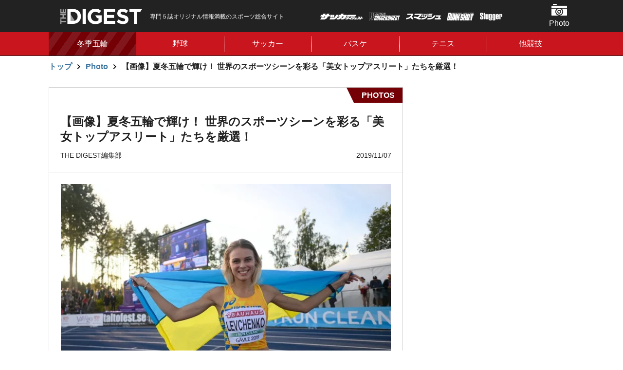

--- FILE ---
content_type: text/html; charset=utf-8
request_url: https://thedigestweb.com/photo/detail/id=5184&repeatCnt=2
body_size: 13282
content:
<!DOCTYPE html>
<html lang="ja">
<head>
<script async src="https://pagead2.googlesyndication.com/pagead/js/adsbygoogle.js?client=ca-pub-2064335030234680" crossorigin="anonymous"></script>

<meta charset="utf-8">
<meta http-equiv="X-UA-Compatible" content="IE=edge">
<meta name="viewport" content="width=device-width, initial-scale=1">
<title>【画像】夏冬五輪で輝け！ 世界のスポーツシーンを彩る「美女トップアスリート」たちを厳選！ | THE DIGEST</title>
<meta name="description" content="卓球、石川佳純。(C)Getty images">
<link rel="apple-touch-icon" href="https://static.thedigestweb.com/v=1567502916/files/user/apple-touch-icon57.jpg" sizes="57x57">
<link rel="apple-touch-icon" href="https://static.thedigestweb.com/v=1567502916/files/user/apple-touch-icon60.jpg" sizes="60x60">
<link rel="apple-touch-icon" href="https://static.thedigestweb.com/v=1567502916/files/user/apple-touch-icon72.jpg" sizes="72x72">
<link rel="apple-touch-icon" href="https://static.thedigestweb.com/v=1567502915/files/user/apple-touch-icon76.jpg" sizes="76x76">
<link rel="apple-touch-icon" href="https://static.thedigestweb.com/v=1567502915/files/user/apple-touch-icon114.jpg" sizes="114x114">
<link rel="apple-touch-icon" href="https://static.thedigestweb.com/v=1567502915/files/user/apple-touch-icon120.jpg" sizes="120x120">
<link rel="apple-touch-icon" href="https://static.thedigestweb.com/v=1567502915/files/user/apple-touch-icon144.jpg" sizes="144x144">
<link rel="apple-touch-icon" href="https://static.thedigestweb.com/v=/files/user/apple-touch-icon152.jpg" sizes="152x152">
<link rel="apple-touch-icon" href="https://static.thedigestweb.com/v=1567502915/files/user/apple-touch-icon180.jpg" sizes="180x180">
<meta property="og:title" content="【画像】夏冬五輪で輝け！ 世界のスポーツシーンを彩る「美女トップアスリート」たちを厳選！">
<meta property="og:description" content="卓球、石川佳純。(C)Getty images">
<meta property="og:image" content="https://thedigestweb.com/files/topics/5184_ext_01_28.jpg">
<meta property="twitter:description" content="卓球、石川佳純。(C)Getty images">
<meta property="twitter:image" content="https://thedigestweb.com/files/topics/5184_ext_01_28.jpg">
<meta property="og:type" content="website">
<meta property="og:site_name" content="THE DIGEST">
<meta property="og:url" content="https://thedigestweb.com/photo/detail/id=5184&amp;repeatCnt=2">
<meta property="twitter:card" content="summary_large_image">
<meta property="twitter:title" content="【画像】夏冬五輪で輝け！ 世界のスポーツシーンを彩る「美女トップアスリート」たちを厳選！">

<meta name="robots" content="index,follow">
<meta name="robots" content="NOODP">
<meta name="robots" content="NOYDIR">
<meta name="robots" content="max-image-preview:large">
<meta name="author" content="">
<link rel="icon" href="https://static.thedigestweb.com/v=/favicon.ico">
<link rel="home" href="/" title="THE DIGEST" >
<link rel="index" href="/sitemap/" title="THE DIGEST サイトマップ" >
<link rel="canonical" href="https://thedigestweb.com/photo/detail/id=5184&amp;repeatCnt=2">
<link rel="alternate" media="handheld" href="https://thedigestweb.com/photo/detail/id=5184&amp;repeatCnt=2" >
<link rel="alternate" type="application/rss+xml" title="THE DIGEST" href="https://thedigestweb.com/RSS.rdf">

<link rel="stylesheet" href="https://fonts.googleapis.com/css?family=Teko:400,500,600,700&amp;display=swap">
<link href="https://static.thedigestweb.com/v=1768443273/files/css/front/parts.css" rel="stylesheet" type="text/css" media="screen,print">
<link href="https://static.thedigestweb.com/v=1768443273/files/css/front/customize.css" rel="stylesheet" type="text/css" media="screen,print">

<!-- GoogleAdSense 2021.09.07 -->
<script async src="https://pagead2.googlesyndication.com/pagead/js/adsbygoogle.js?client=ca-pub-2064335030234680" crossorigin="anonymous"></script>




      

<!-- start identity hub tag with gpt.js and FourM ats tag -->
<script type="text/javascript">
  var PWT={}; //Initialize Namespace
  var pbjs = pbjs || {};
  pbjs.que = pbjs.que || [];
  var googletag = googletag || {};
  googletag.cmd = googletag.cmd || [];
  var gptRan = false;
  PWT.jsLoaded = function(){ //PubMatic pwt.js on load callback is used to load GPT
      if(!location.hostname.match(/proxypy.org|printwhatyoulike.com/)){
          loadGPT();
      }
  };
  var loadGPT = function() {
      // Check the gptRan flag
      if (!gptRan) {
          gptRan = true;
          var gads = document.createElement('script');
          var useSSL = 'https:' == document.location.protocol;
          gads.src = (useSSL ? 'https:' : 'http:') + '//securepubads.g.doubleclick.net/tag/js/gpt.js';
          var node = document.getElementsByTagName('script')[0];
          node.parentNode.insertBefore(gads, node);
          var pbjsEl = document.createElement("script");
          pbjsEl.type = "text/javascript";
          pbjsEl.async = true;
          pbjsEl.src = "//anymind360.com/js/2222/ats.js";
          var pbjsTargetEl = document.getElementsByTagName("head")[0];
          pbjsTargetEl.insertBefore(pbjsEl, pbjsTargetEl.firstChild);
      }
  };
  // Failsafe to call gpt
  setTimeout(loadGPT, 500);
</script>
<script type="text/javascript">
  (function() {
  var purl = window.location.href;
  var url = '//ads.pubmatic.com/AdServer/js/pwt/157255/3019';
  var profileVersionId = '';
  if(purl.indexOf('pwtv=')>0){
  var regexp = /pwtv=(.*?)(&|$)/g;
  var matches = regexp.exec(purl);
  if(matches.length >= 2 && matches[1].length > 0){
  profileVersionId = '/'+matches[1];
  }
  }
  var wtads = document.createElement('script');
  wtads.async = true;
  wtads.type = 'text/javascript';
  wtads.src = url+profileVersionId+'/pwt.js';
  var node = document.getElementsByTagName('script')[0];
  node.parentNode.insertBefore(wtads, node);
  })();
</script>
<!-- end identity hub tag -->

<script>
  
  var slotBasePath = '/21769216163/thedigest/';
  var slot = ['PC', 'SP'];
  slot['PC'] = {
    pc_top_right_1st : [[1, 1], [300, 600], [200, 200], [300, 250]],
    pc_top_right_2nd : [[1, 1], [300, 600], [200, 200], [300, 250]],
    pc_photo_underphoto_left : [[1, 1], [200, 200], [300, 250]],
    pc_photo_underphoto_right : [[1, 1], [200, 200], [300, 250]],
  };
  slot['SP'] = {
    sp_top_billboard : [[1, 1], [320, 180], [320, 100], 'fluid', [320, 50]],
    sp_photo_underphoto : [[1, 1], [300, 250], [320, 180], [336, 280], 'fluid', [200, 200]],
    sp_top_footer_1st : [[1, 1], [300, 250], [320, 180], [336, 280], 'fluid', [200, 200]],
    sp_all_footeroverlay :[[320, 100], [320, 180], 'fluid', [320, 50], [1, 1]],
    sp_photo_footeroverlay : [[320, 100], [320, 50], [300, 100], [1, 1], [320, 180]],
    
  };

  var device = /ip(hone|od)|android.*(mobile|mini)/i.test(navigator.userAgent) ||
    /Opera Mobi|Mobile.+Firefox|^HTC|Fennec|IEMobile|BlackBerry|BB10.*Mobile|GT-.*Build\/GINGERBREAD|SymbianOS.*AppleWebKit/.test(navigator.userAgent)
    ? 'SP' : 'PC';

      window.googletag = window.googletag || {cmd: []};
      var _AdSlots = [];
      googletag.cmd.push(function() {
          var i = 0;
          for( var unit in slot[device] ) {
            
              _AdSlots[i] = googletag.defineSlot(slotBasePath+unit, slot[device][unit], unit).addService(googletag.pubads());
              i++;
            
          }
          googletag.pubads().enableSingleRequest();
          googletag.pubads().disableInitialLoad();
          googletag.pubads().collapseEmptyDivs();
          googletag.enableServices();
      });
  
</script>
<script>
  window.googletag = window.googletag || {cmd: []};
  googletag.cmd.push(function() {
    googletag.pubads().enableSingleRequest();
    googletag.pubads().collapseEmptyDivs();
    googletag.enableServices();

    var REFRESH_KEY = 'refresh';
    var REFRESH_VALUE = 'true';
    var TARGET_DIV_ID = '1852512';

    var targetSlot;
    var slotOnloaded = false;
    googletag.pubads().addEventListener("slotOnload", (event) => {
      if (!slotOnloaded) {
        slotOnloaded = true;

        targetSlot = event.slot;
        const definedElementId = targetSlot.getSlotElementId();
        if (definedElementId === TARGET_DIV_ID) {
          targetSlot.setTargeting(REFRESH_KEY, REFRESH_VALUE).setTargeting('test', 'event');
        }
      }
    });

    var SECONDS_TO_WAIT_AFTER_VIEWABILITY = 30;
    googletag.pubads().addEventListener('impressionViewable', function(event) {
      const definedElementId = targetSlot.getSlotElementId();
      if (definedElementId === TARGET_DIV_ID) {
        if (targetSlot.getTargeting(REFRESH_KEY).indexOf(REFRESH_VALUE) > -1) {
          window.imgoogletagrefresh = setTimeout(function() {
            googletag.pubads().refresh([targetSlot]);
          }, SECONDS_TO_WAIT_AFTER_VIEWABILITY * 1000);
        }
      }
    });
  });
</script>


<!-- Google Tag Manager -->
<script>(function(w,d,s,l,i){w[l]=w[l]||[];w[l].push({'gtm.start':
new Date().getTime(),event:'gtm.js'});var f=d.getElementsByTagName(s)[0],
j=d.createElement(s),dl=l!='dataLayer'?'&l='+l:'';j.async=true;j.src=
'https://www.googletagmanager.com/gtm.js?id='+i+dl;f.parentNode.insertBefore(j,f);
})(window,document,'script','dataLayer','GTM-W2TD5TJ');</script>
<!-- End Google Tag Manager -->


<script data-sdk="l/1.1.10" data-cfasync="false" nowprocket src="https://html-load.com/loader.min.js" charset="UTF-8"></script>
<script nowprocket>(function(){function t(o,e){const r=n();return(t=function(t,n){return r[t-=309]})(o,e)}function n(){const t=["style","792872oOmMCL","documentElement","title","querySelectorAll","localStorage","name","VGhlcmUgd2FzIGEgcHJvYmxlbSBsb2FkaW5nIHRoZSBwYWdlLiBQbGVhc2UgY2xpY2sgT0sgdG8gbGVhcm4gbW9yZS4=","282786fMMJDo","loader-check","Cannot find currentScript","reload","textContent","charCodeAt","as_","&url=","script","map","loader_light","recovery","text","315540RTyVlu","last_bfa_at","split","href","length","&domain=","Script not found",'/loader.min.js"]',"from","none","width","width: 100vw; height: 100vh; z-index: 2147483647; position: fixed; left: 0; top: 0;","https://report.error-report.com/modal?eventId=&error=Vml0YWwgQVBJIGJsb2NrZWQ%3D&domain=","connection","https://error-report.com/report","querySelector","https://report.error-report.com/modal?eventId=","rtt","POST","87706KyRVLS","contains","src","height","close-error-report","error","Failed to load script: ",'script[src*="//',"3nLwbiH","/loader.min.js","append","hostname","outerHTML","&error=","onLine","setItem","addEventListener","btoa","setAttribute","toString","appendChild","display","searchParams","location","check","https://","type","currentScript","concat","148728JJjXGq","iframe","21QNapZW","data","createElement","link,style","Fallback Failed","_fa_","forEach","as_index","105042KWystp","getComputedStyle","host","value","removeEventListener","now","url","write","attributes","getBoundingClientRect","message","975180lrCXsz","as_modal_loaded","remove","https://report.error-report.com/modal?eventId=&error="];return(n=function(){return t})()}(function(){const o=t,e=n();for(;;)try{if(102011===parseInt(o(360))/1+parseInt(o(321))/2+parseInt(o(329))/3*(-parseInt(o(376))/4)+parseInt(o(371))/5+parseInt(o(383))/6+-parseInt(o(352))/7*(parseInt(o(350))/8)+-parseInt(o(396))/9)break;e.push(e.shift())}catch(t){e.push(e.shift())}})(),(()=>{"use strict";const n=t,o=n=>{const o=t;let e=0;for(let t=0,r=n[o(400)];t<r;t++)e=(e<<5)-e+n[o(388)](t),e|=0;return e},e=class{static[n(345)](){const t=n;var e,r;let c=arguments[t(400)]>0&&void 0!==arguments[0]?arguments[0]:t(394),a=!(arguments[t(400)]>1&&void 0!==arguments[1])||arguments[1];const i=Date[t(365)](),s=i-i%864e5,l=s-864e5,d=s+864e5,u=t(389)+o(c+"_"+s),w=t(389)+o(c+"_"+l),h=t(389)+o(c+"_"+d);return u!==w&&u!==h&&w!==h&&!(null!==(e=null!==(r=window[u])&&void 0!==r?r:window[w])&&void 0!==e?e:window[h])&&(a&&(window[u]=!0,window[w]=!0,window[h]=!0),!0)}};function r(o,e){const r=n;try{window[r(380)][r(336)](window[r(344)][r(362)]+r(357)+btoa(r(397)),Date[r(365)]()[r(340)]())}catch(t){}try{!async function(n,o){const e=r;try{if(await async function(){const n=t;try{if(await async function(){const n=t;if(!navigator[n(335)])return!0;try{await fetch(location[n(399)])}catch(t){return!0}return!1}())return!0;try{if(navigator[n(315)][n(319)]>1e3)return!0}catch(t){}return!1}catch(t){return!1}}())return;const r=await async function(n){const o=t;try{const t=new URL(o(316));t[o(343)][o(331)](o(347),o(393)),t[o(343)][o(331)](o(378),""),t[o(343)][o(331)](o(370),n),t[o(343)][o(331)](o(366),location[o(399)]);const e=await fetch(t[o(399)],{method:o(320)});return await e[o(395)]()}catch(t){return o(326)}}(n);document[e(379)](e(355))[e(358)]((t=>{const n=e;t[n(373)](),t[n(387)]=""}));let a=!1;window[e(337)](e(370),(t=>{const n=e;n(372)===t[n(353)]&&(a=!0)}));const i=document[e(354)](e(351));i[e(323)]=e(318)[e(349)](r,e(334))[e(349)](btoa(n),e(401))[e(349)](o,e(390))[e(349)](btoa(location[e(399)])),i[e(339)](e(375),e(313)),document[e(377)][e(341)](i);const s=t=>{const n=e;n(325)===t[n(353)]&&(i[n(373)](),window[n(364)](n(370),s))};window[e(337)](e(370),s);const l=()=>{const t=e,n=i[t(369)]();return t(311)!==window[t(361)](i)[t(342)]&&0!==n[t(312)]&&0!==n[t(324)]};let d=!1;const u=setInterval((()=>{if(!document[e(322)](i))return clearInterval(u);l()||d||(clearInterval(u),d=!0,c(n,o))}),1e3);setTimeout((()=>{a||d||(d=!0,c(n,o))}),3e3)}catch(t){c(n,o)}}(o,e)}catch(t){c(o,e)}}function c(t,o){const e=n;try{const n=atob(e(382));confirm(n)?location[e(399)]=e(374)[e(349)](btoa(t),e(401))[e(349)](o,e(390))[e(349)](btoa(location[e(399)])):location[e(386)]()}catch(t){location[e(399)]=e(314)[e(349)](o)}}(()=>{const t=n,o=n=>t(327)[t(349)](n);let c="";try{var a,i;null===(a=document[t(348)])||void 0===a||a[t(373)]();const n=null!==(i=function(){const n=t,o=n(359)+window[n(338)](window[n(344)][n(332)]);return window[o]}())&&void 0!==i?i:0;if(!e[t(345)](t(384),!1))return;const s="html-load.com,fb.html-load.com,content-loader.com,fb.content-loader.com"[t(398)](",");c=s[0];const l=document[t(317)](t(328)[t(349)](s[n],t(309)));if(!l)throw new Error(t(402));const d=Array[t(310)](l[t(368)])[t(392)]((n=>({name:n[t(381)],value:n[t(363)]})));if(n+1<s[t(400)])return function(n,o){const e=t,r=e(359)+window[e(338)](window[e(344)][e(332)]);window[r]=o}(0,n+1),void function(n,o){const e=t;var r;const c=document[e(354)](e(391));o[e(358)]((t=>{const n=e;let{name:o,value:r}=t;return c[n(339)](o,r)})),c[e(339)](e(323),e(346)[e(349)](n,e(330))),document[e(367)](c[e(333)]);const a=null===(r=document[e(348)])||void 0===r?void 0:r[e(333)];if(!a)throw new Error(e(385));document[e(367)](a)}(s[n+1],d);r(o(t(356)),c)}catch(n){try{n=n[t(340)]()}catch(t){}r(o(n),c)}})()})();})();</script>

<!-- start the digest photo AdHead tag -->
<script async src="https://pagead2.googlesyndication.com/pagead/js/adsbygoogle.js?client=ca-pub-2064335030234680" crossorigin="anonymous"></script>
<script type="application/javascript" src="//anymind360.com/js/2222/ats.js"></script>
<script async src="https://securepubads.g.doubleclick.net/tag/js/gpt.js"></script>
<!-- end the digest photo AdHead tag -->

<!-- thedigest Google Tag Manager -->
<script>(function(w,d,s,l,i){w[l]=w[l]||[];w[l].push({'gtm.start':
    new Date().getTime(),event:'gtm.js'});var f=d.getElementsByTagName(s)[0],
    j=d.createElement(s),dl=l!='dataLayer'?'&l='+l:'';j.async=true;j.src=
    'https://www.googletagmanager.com/gtm.js?id='+i+dl;f.parentNode.insertBefore(j,f);
    })(window,document,'script','dataLayer','GTM-W2TD5TJ');</script>
<!-- End thedigest Google Tag Manager -->
<link rel="alternate" type="application/rss+xml" title="Photo" href="https://thedigestweb.com/files/topics/rss/group12.rdf">
<script type="text/javascript">
  window._taboola = window._taboola || [];
  _taboola.push({photo:'auto'});
  !function (e, f, u, i) {
    if (!document.getElementById(i)){
      e.async = 1;
      e.src = u;
      e.id = i;
      f.parentNode.insertBefore(e, f);
    }
  }(document.createElement('script'),
  document.getElementsByTagName('script')[0],
  '//cdn.taboola.com/libtrc/fourm-thedigest/loader.js',
  'tb_loader_script');
  if(window.performance && typeof window.performance.mark == 'function')
    {window.performance.mark('tbl_ic');}
</script>
<script type="application/ld+json">

{
    "@context": "https://schema.org",
    "@type": "BreadcrumbList",
    "itemListElement": [

        
        {
            "@type": "ListItem",
            "position": "1",
            "name": "トップ",
                        
            "item": "https://thedigestweb.com/"
            
        },        
        {
            "@type": "ListItem",
            "position": "2",
            "name": "Photo",
                        
            "item": "https://thedigestweb.com/photo/"
            
        },        
        {
            "@type": "ListItem",
            "position": "3",
            "name": "【画像】夏冬五輪で輝け！ 世界のスポーツシーンを彩る「美女トップアスリート」たちを厳選！",
            
            "item": "https://thedigestweb.com/photo/detail/id=5184&repeatCnt=2"
            
        }    
    ]
}

</script>
<script type="application/ld+json">

{
    "@context": "https://schema.org",
    "@type": "NewsArticle",
    "headline": "【画像】夏冬五輪で輝け！ 世界のスポーツシーンを彩る「美女トップアスリート」たちを厳選！",
    "image": ["https://thedigestweb.com"],
    "datePublished": "2019-11-07T+09:00",
    "dateModified": "2024-12-19T19:43:49+09:00",
    "author": {
        "@type": "Person",
        "name": ""
    },
    "publisher":
    [
        {
            "@type": "Organization",
            "name": "THE DIGEST",
            "url": "https://thedigestweb.com/"
        }
    ]
}

</script>

</head>




<body>
<!-- Google Tag Manager (noscript) -->
<noscript><iframe src="https://www.googletagmanager.com/ns.html?id=GTM-W2TD5TJ"
height="0" width="0" style="display:none;visibility:hidden"></iframe></noscript>
<!-- End Google Tag Manager (noscript) -->


<ins id="yoneads116693"></ins>
<script type="text/javascript" src="//img.ak.impact-ad.jp/ic/pone/tags/4114/116693_6.js"></script>
<!-- /21769216163/thedigest/sp_photo_footeroverlay -->
<div id='sp_photo_footeroverlay' style='position: fixed !important; bottom: 0; z-index: 2147483647; text-align: center; width: 100%;'>
  <script>
    googletag.cmd.push(function() { googletag.display('sp_photo_footeroverlay'); });
  </script>
</div>

<div class="l-bodyInner" data-js="bodyinner">
<div class="l-container--wrap">
<div class="p-header-wrap" data-js="header-wrap">
  <header class="p-header" data-js="header">
    <div class="l-container--middle p-header__inner" data-js="inner">
      <div class="p-header__logo">
        <a href="https://thedigestweb.com/">
          <h1 class="p-header__logo__hedding">
            <figure>
              <img src="https://static.thedigestweb.com/v=1566200242/files/user/images/common/header_logo.svg" alt="THE DIGEST">
            </figure>
          </h1>
        </a>
      </div>
      <p class="p-header__text is-pc">
        専門５誌オリジナル情報満載のスポーツ総合サイト
      </p>
      <ul class="p-header__magazine">
        <li class="p-header__magazine__item"><img class="-soccer_digest" src="https://static.thedigestweb.com/v=1566200239/files/user/images/common/soccer_digest.png" alt="サッカーダイジェスト"></li>
        <li class="p-header__magazine__item"><img class="-world_soccer_digest" src="https://static.thedigestweb.com/v=1566200238/files/user/images/common/world_soccer_digest.png" alt="WORLD SOCCER DIGEST"></li>
        <li class="p-header__magazine__item"><img class="-smash" src="https://static.thedigestweb.com/v=1566200239/files/user/images/common/smash.png" alt="スマッシュ"></li>
        <li class="p-header__magazine__item"><img class="-dunkshot" src="https://static.thedigestweb.com/v=1566200239/files/user/images/common/dunkshot.png" alt="DUNK SHOT"></li>
        <li class="p-header__magazine__item"><img class="-slugger" src="https://static.thedigestweb.com/v=1566200239/files/user/images/common/slugger.png" alt="Slugger"></li>
      </ul>
      <ul class="p-header__menu">
                <li class="p-header__menu__item"><a href="https://thedigestweb.com/photo/" class="p-header__menu__button -photo" data-js="header-menu-item">Photo</a>
          <!-- heddenメニュー -->
          <div class="c-navi-menu" data-js="navi-menu">
                                                    <ul class="c-navi-menu__list">
                                          <li class="c-navi-menu__item"><a class="c-navi-menu__link" href="https://thedigestweb.com/photo/contents_type=31">野球</a></li>
                                                                                  <li class="c-navi-menu__item"><a class="c-navi-menu__link" href="https://thedigestweb.com/photo/contents_type=39">サッカー</a></li>
                                                                                  <li class="c-navi-menu__item"><a class="c-navi-menu__link" href="https://thedigestweb.com/photo/contents_type=40">バスケ</a></li>
                                                                                  <li class="c-navi-menu__item"><a class="c-navi-menu__link" href="https://thedigestweb.com/photo/contents_type=41">テニス</a></li>
                                                                                  <li class="c-navi-menu__item"><a class="c-navi-menu__link" href="https://thedigestweb.com/photo/contents_type=62">ラグビー</a></li>
                                                                                  <li class="c-navi-menu__item"><a class="c-navi-menu__link" href="https://thedigestweb.com/photo/contents_type=68">フィギュア</a></li>
                                                                                  <li class="c-navi-menu__item"><a class="c-navi-menu__link" href="https://thedigestweb.com/photo/contents_type=73">ゴルフ</a></li>
                                                                                  <li class="c-navi-menu__item"><a class="c-navi-menu__link" href="https://thedigestweb.com/photo/contents_type=76">ボクシング</a></li>
                                                                                  <li class="c-navi-menu__item"><a class="c-navi-menu__link" href="https://thedigestweb.com/photo/contents_type=77">卓球</a></li>
                                                                                                                                        <li class="c-navi-menu__item"><a class="c-navi-menu__link" href="https://thedigestweb.com/photo/contents_type=67">その他</a></li>
                                          </ul>
                                      <div class="c-navi-menu__close is-sp"><button type="button" data-close="menu-close">閉じる</button></div>
          </div>
        </li>
                <!-- SPのみ表示 -->
        <li class="p-header__menu__item is-sp"><a class="p-header__menu__button -magazine is-sp" data-js="header-menu-item">雑誌</a>
          <!-- heddenメニュー -->
          <div class="c-navi-menu" data-js="navi-menu">
            <!-- マガジン -->
            <h2 class="p-header__menu__item__title">
              <span>国内外の最新ニュース＆深掘り記事を毎日お届け！<br>
              専門５誌オリジナル情報満載のスポーツ総合サイト
              </span>
            </h2>
              <ul class="c-magazine__list">
  
        
            
    
                
    <li class="c-magazine__item">
      
      
            <div class="c-magazine__item__img">
        <figure>
          <img src="https://static.thedigestweb.com/v=1767835688/files/topics/28_ext_01_0.jpg" alt="">
        </figure>
      </div>
            <div class="c-magazine__item__buy">
                <figure>
          <img class="-soccer_digest" src="https://static.thedigestweb.com/v=1566200240/files/user/images/common/soccer_digest_black.png" alt="soccer_digest">
        </figure>
                        <p class="">1月13日(火)発売</p>
                        <strong><span class="c-text-mini">定価:</span>980円 <span class="c-text-minimum">(税込)</span></strong>
        
                <div class=" c-magazine__item__button"><a href="https://www.nsks.com/ssd/detail/" class="c-button -small icon-arrow-right">購入する</a></div>
              </div>
    </li>
    
                
    <li class="c-magazine__item">
      
      
            <div class="c-magazine__item__img">
        <figure>
          <img src="https://static.thedigestweb.com/v=1766720882/files/topics/13_ext_01_0.jpg" alt="">
        </figure>
      </div>
            <div class="c-magazine__item__buy">
                <figure>
          <img class="-world_soccer_digest" src="https://static.thedigestweb.com/v=1566200239/files/user/images/common/world_soccer_digest_black.png" alt="world_soccer_digest">
        </figure>
                        <p class="">1月5日（月）発売</p>
                        <strong><span class="c-text-mini">定価:</span>890円 <span class="c-text-minimum">(税込)</span></strong>
        
                <div class=" c-magazine__item__button"><a href="https://www.nsks.com/wsd/detail/" class="c-button -small icon-arrow-right">購入する</a></div>
              </div>
    </li>
    
                
    <li class="c-magazine__item">
      
      
            <div class="c-magazine__item__img">
        <figure>
          <img src="https://static.thedigestweb.com/v=1765943347/files/topics/59_ext_01_0.jpg" alt="">
        </figure>
      </div>
            <div class="c-magazine__item__buy">
                <figure>
          <img class="-smash" src="https://static.thedigestweb.com/v=1566200240/files/user/images/common/smash_black.png" alt="smash">
        </figure>
                        <p class="">12月19日（金）発売</p>
                        <strong><span class="c-text-mini">定価:</span>800円 <span class="c-text-minimum">(税込)</span></strong>
        
                <div class=" c-magazine__item__button"><a href="https://www.nsks.com/smash/detail/" class="c-button -small icon-arrow-right">購入する</a></div>
              </div>
    </li>
    
                
    <li class="c-magazine__item">
      
      
            <div class="c-magazine__item__img">
        <figure>
          <img src="https://static.thedigestweb.com/v=1766375656/files/topics/60_ext_01_0.jpg" alt="">
        </figure>
      </div>
            <div class="c-magazine__item__buy">
                <figure>
          <img class="-dunkshot" src="https://static.thedigestweb.com/v=1566200239/files/user/images/common/dunkshot_black.png" alt="dunkshot">
        </figure>
                        <p class="">12月24日（水）発売</p>
                        <strong><span class="c-text-mini">定価:</span>1100円 <span class="c-text-minimum">(税込)</span></strong>
        
                <div class=" c-magazine__item__button"><a href="https://www.nsks.com/dunkshoot/detail/" class="c-button -small icon-arrow-right">購入する</a></div>
              </div>
    </li>
    
                
    <li class="c-magazine__item">
      
      
            <div class="c-magazine__item__img">
        <figure>
          <img src="https://static.thedigestweb.com/v=1763604827/files/topics/61_ext_01_0.jpg" alt="">
        </figure>
      </div>
            <div class="c-magazine__item__buy">
                <figure>
          <img class="-slugger" src="https://static.thedigestweb.com/v=1566200239/files/user/images/common/slugger_black.png" alt="slugger">
        </figure>
                        <p class="">11月25日（火）発売</p>
                        <strong><span class="c-text-mini">定価:</span>1100円 <span class="c-text-minimum">(税込)</span></strong>
        
                <div class=" c-magazine__item__button"><a href="https://www.nsks.com/slugger/detail/" class="c-button -small icon-arrow-right">購入する</a></div>
              </div>
    </li>
  </ul>            <div class="c-navi-menu__close is-sp"><button type="button" data-close="menu-close">閉じる</button></div>
          </div>
        </li>
      </ul>
    </div>
  </header>
<nav class="p-gnavi" data-js="gnavi">
    <div class="l-container--middle">
      <div class="p-gnavi__list" data-js="gnavi-slider">
        <div class="p-gnavi__item slick-slide -picup" data-link="sp-link" data-js="navi-menu-item">
          <a href="https://thedigestweb.com/tag_list/tag_id=17" class="p-gnavi__item__button">冬季五輪</a>
        </div>
  
                        <div class="p-gnavi__item slick-slide" data-js="navi-menu-item">
          <a href="https://thedigestweb.com/baseball/" class="p-gnavi__item__button">野球</a>
          <!-- heddenメニュー -->
          <div class="c-navi-menu" data-js="navi-menu">
            <ul class="c-navi-menu__list">
                                          <li class="c-navi-menu__item"><a class="c-navi-menu__link" href="https://thedigestweb.com/baseball/contents_type=23">MLB</a></li>
                                                        <li class="c-navi-menu__item"><a class="c-navi-menu__link" href="https://thedigestweb.com/baseball/contents_type=33">プロ野球</a></li>
                                                        <li class="c-navi-menu__item"><a class="c-navi-menu__link" href="https://thedigestweb.com/baseball/contents_type=34">高校野球</a></li>
                                                        <li class="c-navi-menu__item"><a class="c-navi-menu__link" href="https://thedigestweb.com/baseball/contents_type=54">侍ジャパン</a></li>
                                                        <li class="c-navi-menu__item"><a class="c-navi-menu__link" href="https://thedigestweb.com/baseball/contents_type=69">大学野球</a></li>
                                        </ul>
            <div class="c-navi-menu__close is-sp"><button type="button" data-close="menu-close">閉じる</button></div>
          </div>
        </div>
          
  
                        <div class="p-gnavi__item slick-slide" data-js="navi-menu-item">
          <a href="https://thedigestweb.com/football/" class="p-gnavi__item__button">サッカー</a>
          <!-- heddenメニュー -->
          <div class="c-navi-menu" data-js="navi-menu">
            <ul class="c-navi-menu__list">
                                            <li class="c-navi-menu__item"><a class="c-navi-menu__link" href="https://thedigestweb.com/football/contents_type=15">日本代表</a></li>
                                                          <li class="c-navi-menu__item"><a class="c-navi-menu__link" href="https://thedigestweb.com/football/contents_type=16">海外サッカー</a></li>
                                                          <li class="c-navi-menu__item"><a class="c-navi-menu__link" href="https://thedigestweb.com/football/contents_type=17">Ｊリーグ・国内</a></li>
                                                          <li class="c-navi-menu__item"><a class="c-navi-menu__link" href="https://thedigestweb.com/football/contents_type=18">なでしこ</a></li>
                                        </ul>
            <div class="c-navi-menu__close is-sp"><button type="button" data-close="menu-close">閉じる</button></div>
          </div>
        </div>
          
  
                        <div class="p-gnavi__item slick-slide" data-js="navi-menu-item">
          <a href="https://thedigestweb.com/basketball/" class="p-gnavi__item__button">バスケ</a>
          <!-- heddenメニュー -->
          <div class="c-navi-menu" data-js="navi-menu">
            <ul class="c-navi-menu__list">
                                          <li class="c-navi-menu__item"><a class="c-navi-menu__link" href="https://thedigestweb.com/basketball/contents_type=51">バスケW杯</a></li>
                                                        <li class="c-navi-menu__item"><a class="c-navi-menu__link" href="https://thedigestweb.com/basketball/contents_type=28">NBA</a></li>
                                                        <li class="c-navi-menu__item"><a class="c-navi-menu__link" href="https://thedigestweb.com/basketball/contents_type=35">国内バスケ</a></li>
                                                        <li class="c-navi-menu__item"><a class="c-navi-menu__link" href="https://thedigestweb.com/basketball/contents_type=49">日本代表</a></li>
                                                        <li class="c-navi-menu__item"><a class="c-navi-menu__link" href="https://thedigestweb.com/basketball/contents_type=72">東京五輪</a></li>
                                                        <li class="c-navi-menu__item"><a class="c-navi-menu__link" href="https://thedigestweb.com/basketball/contents_type=85">パリ五輪</a></li>
                                        </ul>
            <div class="c-navi-menu__close is-sp"><button type="button" data-close="menu-close">閉じる</button></div>
          </div>
        </div>
          
                        <div class="p-gnavi__item slick-slide" data-js="navi-menu-item">
          <a href="https://thedigestweb.com/tennis/" class="p-gnavi__item__button">テニス</a>
          <!-- heddenメニュー -->
          <div class="c-navi-menu" data-js="navi-menu">
            <ul class="c-navi-menu__list">
                                          <li class="c-navi-menu__item"><a class="c-navi-menu__link" href="https://thedigestweb.com/tennis/contents_type=50">海外テニス</a></li>
                                                        <li class="c-navi-menu__item"><a class="c-navi-menu__link" href="https://thedigestweb.com/tennis/contents_type=52">国内テニス</a></li>
                                                        <li class="c-navi-menu__item"><a class="c-navi-menu__link" href="https://thedigestweb.com/tennis/contents_type=37">レッスン</a></li>
                                                        <li class="c-navi-menu__item"><a class="c-navi-menu__link" href="https://thedigestweb.com/tennis/contents_type=53">イベント情報</a></li>
                                                        <li class="c-navi-menu__item"><a class="c-navi-menu__link" href="https://thedigestweb.com/tennis/contents_type=63">ショップ情報</a></li>
                                                        <li class="c-navi-menu__item"><a class="c-navi-menu__link" href="https://thedigestweb.com/tennis/contents_type=84">ヨネチャレ</a></li>
                                        </ul>
            <div class="c-navi-menu__close is-sp"><button type="button" data-close="menu-close">閉じる</button></div>
          </div>
        </div>
          
                        <div class="p-gnavi__item slick-slide" data-js="navi-menu-item">
          <a href="https://thedigestweb.com/topics_list13/" class="p-gnavi__item__button">他競技</a>
          <!-- heddenメニュー -->
          <div class="c-navi-menu" data-js="navi-menu">
            <ul class="c-navi-menu__list">
                                          <li class="c-navi-menu__item"><a class="c-navi-menu__link" href="https://thedigestweb.com/topics_list13/contents_type=65">格闘技・プロレス</a></li>
                                                        <li class="c-navi-menu__item"><a class="c-navi-menu__link" href="https://thedigestweb.com/topics_list13/contents_type=86">陸上</a></li>
                                                        <li class="c-navi-menu__item"><a class="c-navi-menu__link" href="https://thedigestweb.com/topics_list13/contents_type=66">マラソン・駅伝</a></li>
                                                        <li class="c-navi-menu__item"><a class="c-navi-menu__link" href="https://thedigestweb.com/topics_list13/contents_type=83">バレーボール</a></li>
                                                        <li class="c-navi-menu__item"><a class="c-navi-menu__link" href="https://thedigestweb.com/topics_list13/contents_type=88">卓球</a></li>
                                                        <li class="c-navi-menu__item"><a class="c-navi-menu__link" href="https://thedigestweb.com/topics_list13/contents_type=90">体操</a></li>
                                                        <li class="c-navi-menu__item"><a class="c-navi-menu__link" href="https://thedigestweb.com/topics_list13/contents_type=87">水泳</a></li>
                                                        <li class="c-navi-menu__item"><a class="c-navi-menu__link" href="https://thedigestweb.com/topics_list13/contents_type=71">ゴルフ</a></li>
                                                        <li class="c-navi-menu__item"><a class="c-navi-menu__link" href="https://thedigestweb.com/topics_list13/contents_type=32">ラグビー</a></li>
                                                        <li class="c-navi-menu__item"><a class="c-navi-menu__link" href="https://thedigestweb.com/topics_list13/contents_type=70">フィギュア</a></li>
                                                        <li class="c-navi-menu__item"><a class="c-navi-menu__link" href="https://thedigestweb.com/topics_list13/contents_type=75">モータースポーツ</a></li>
                                                        <li class="c-navi-menu__item"><a class="c-navi-menu__link" href="https://thedigestweb.com/topics_list13/contents_type=89">競馬</a></li>
                                                        <li class="c-navi-menu__item"><a class="c-navi-menu__link" href="https://thedigestweb.com/topics_list13/contents_type=81">食と体調管理</a></li>
                                                        <li class="c-navi-menu__item"><a class="c-navi-menu__link" href="https://thedigestweb.com/topics_list13/contents_type=48">その他</a></li>
                                        </ul>
            <div class="c-navi-menu__close is-sp"><button type="button" data-close="menu-close">閉じる</button></div>
          </div>
        </div>
              </div>
    </div>
  </nav>
  </div>
  <!-- overlay -->
  <div class="c-menu__bg" data-js="overlay" data-close="menu-close"> </div>

<nav class="l-breadcrumb">
  <div class="l-container--middle">
    <ul class="footpath">
                <li class="footpath_item">
        <a href="https://thedigestweb.com/">
          <span class="footpath_item__text">トップ</span>
        </a>
      </li>
                      <li class="footpath_item">
        <a href="https://thedigestweb.com/photo/">
          <span class="footpath_item__text">Photo</span>
        </a>
      </li>
                      <li class="footpath_item footpath_item--word-break">
                <span class="footpath_item__text">【画像】夏冬五輪で輝け！ 世界のスポーツシーンを彩る「美女トップアスリート」たちを厳選！</span>
              </li>
              </ul>
  </div>
</nav>


<div class="l-container">
    
        























    
          













































    <div class="l-container--main">
        





































































        
































        
                        
                    <div class="c-ad-banner--top-main">
          <div class="c-ad-banner is-sp -no-margin">
          <!-- /21769216163/thedigest/sp_top_billboard -->
  <div id='sp_top_billboard' >
    <script>
      googletag.cmd.push(function() { googletag.display('sp_top_billboard'); });
    </script>
  </div>          </div>
        </div>
      
      




































    
    <article>
  <div class="p-detail__hedding p-photo-detail__hedding">
    <div class="c-tag -left-arrow">PHOTOS</div>
                <div class="p-detail__hedding__inner">
      <h2 class="c-text__article-title">【画像】夏冬五輪で輝け！ 世界のスポーツシーンを彩る「美女トップアスリート」たちを厳選！</h2>
      <div class="c-write__block">
                <p class="c-write__person">THE DIGEST編集部</p>
        <p class="c-write__date">2019/11/07</p>
      </div>
    </div>
  </div>

  
      <div class="p-photo-detail__main-slider">
      <section class="c-thumbnail-slide">
        <div class="c-thumbnail-slide__main ph_list">
                                                                                                      
              <div class="c-thumbnail-slide__main__item ph_item" data-photo-id="2">
                <div class="c-thumbnail-slide__main__img">
                                      <a class="c-thumbnail-slide__main__link" href="https://thedigestweb.com/photo/detail/id=5184&amp;repeatCnt=2"><img src="https://static.thedigestweb.com/v=1573127891/files/topics/5184_ext_01_0.jpg" width="660" height="440" loading="lazy" alt=""></a>
                                  </div>
                                  <div class="p-photo-detail__main-slider__text">
                    <p>走高跳、ユリア・レフチェンコ。(C)Getty images</p>
                  </div>
                              </div>
                                                                            
            <div class="c-thumbnail-slide__main__item ph_item" data-photo-id="1">
              <div class="c-thumbnail-slide__main__img">
                                  <a class="c-thumbnail-slide__main__link" href="https://thedigestweb.com/photo/detail/id=5184&amp;repeatCnt=2"><img src="https://static.thedigestweb.com/v=1595988884/files/topics/5184_ext_01_1.jpg" width="660" height="440" loading="lazy" alt=""></a>
                              </div>
                              <div class="p-photo-detail__main-slider__text">
                  <p>フィギュアスケート、アリーナ・ザギトワ。(C)Getty images</p>
                </div>
                          </div>
                                                                                  
            <div class="c-thumbnail-slide__main__item ph_item" data-photo-id="3">
              <div class="c-thumbnail-slide__main__img">
                                  <a class="c-thumbnail-slide__main__link" href="https://thedigestweb.com/photo/detail/id=5184&amp;repeatCnt=2"><img src="https://static.thedigestweb.com/v=1573128091/files/topics/5184_ext_01_9.jpg" width="660" height="440" loading="lazy" alt=""></a>
                              </div>
                              <div class="p-photo-detail__main-slider__text">
                  <p>フィギュアスケート、本田真凛。(C)Getty images</p>
                </div>
                          </div>
                                                                
            <div class="c-thumbnail-slide__main__item ph_item" data-photo-id="4">
              <div class="c-thumbnail-slide__main__img">
                                  <a class="c-thumbnail-slide__main__link" href="https://thedigestweb.com/photo/detail/id=5184&amp;repeatCnt=2"><img src="https://static.thedigestweb.com/v=1573127893/files/topics/5184_ext_01_4.jpg" width="660" height="440" loading="lazy" alt=""></a>
                              </div>
                              <div class="p-photo-detail__main-slider__text">
                  <p>テニス、カロリナ・プリスコバ。写真：山崎賢人（THE DIGEST写真部）</p>
                </div>
                          </div>
                                                                
            <div class="c-thumbnail-slide__main__item ph_item" data-photo-id="5">
              <div class="c-thumbnail-slide__main__img">
                                  <a class="c-thumbnail-slide__main__link" href="https://thedigestweb.com/photo/detail/id=5184&amp;repeatCnt=2"><img src="https://static.thedigestweb.com/v=1573127894/files/topics/5184_ext_01_5.jpg" width="660" height="440" loading="lazy" alt=""></a>
                              </div>
                              <div class="p-photo-detail__main-slider__text">
                  <p>ゴルフ、イ・ボミ。(C)Getty images</p>
                </div>
                          </div>
                                                                
            <div class="c-thumbnail-slide__main__item ph_item" data-photo-id="6">
              <div class="c-thumbnail-slide__main__img">
                                  <a class="c-thumbnail-slide__main__link" href="https://thedigestweb.com/photo/detail/id=5184&amp;repeatCnt=2"><img src="https://static.thedigestweb.com/v=1573127892/files/topics/5184_ext_01_2.jpg" width="660" height="440" loading="lazy" alt=""></a>
                              </div>
                              <div class="p-photo-detail__main-slider__text">
                  <p>柔道、ダリア・ビロディド。(C)Getty images</p>
                </div>
                          </div>
                                                                
            <div class="c-thumbnail-slide__main__item ph_item" data-photo-id="7">
              <div class="c-thumbnail-slide__main__img">
                                  <a class="c-thumbnail-slide__main__link" href="https://thedigestweb.com/photo/detail/id=5184&amp;repeatCnt=2"><img src="https://static.thedigestweb.com/v=1573127893/files/topics/5184_ext_01_3.jpg" width="660" height="440" loading="lazy" alt=""></a>
                              </div>
                              <div class="p-photo-detail__main-slider__text">
                  <p>カーリング、アンナ・シードロヴァ。(C)Getty images</p>
                </div>
                          </div>
                                                                
            <div class="c-thumbnail-slide__main__item ph_item" data-photo-id="8">
              <div class="c-thumbnail-slide__main__img">
                                  <a class="c-thumbnail-slide__main__link" href="https://thedigestweb.com/photo/detail/id=5184&amp;repeatCnt=2"><img src="https://static.thedigestweb.com/v=1573201181/files/topics/5184_ext_01_22.jpg" width="660" height="439" loading="lazy" alt=""></a>
                              </div>
                              <div class="p-photo-detail__main-slider__text">
                  <p>ウェイトリフティング、八木かなえ。(C)Getty images</p>
                </div>
                          </div>
                                                                
            <div class="c-thumbnail-slide__main__item ph_item" data-photo-id="9">
              <div class="c-thumbnail-slide__main__img">
                                  <a class="c-thumbnail-slide__main__link" href="https://thedigestweb.com/photo/detail/id=5184&amp;repeatCnt=2"><img src="https://static.thedigestweb.com/v=1573127894/files/topics/5184_ext_01_6.jpg" width="660" height="440" loading="lazy" alt=""></a>
                              </div>
                              <div class="p-photo-detail__main-slider__text">
                  <p>走幅跳、ダリヤ・クリシナ。(C)Getty images</p>
                </div>
                          </div>
                                                                
            <div class="c-thumbnail-slide__main__item ph_item" data-photo-id="10">
              <div class="c-thumbnail-slide__main__img">
                                  <a class="c-thumbnail-slide__main__link" href="https://thedigestweb.com/photo/detail/id=5184&amp;repeatCnt=2"><img src="https://static.thedigestweb.com/v=1601143384/files/topics/5184_ext_01_8.jpg" width="660" height="440" loading="lazy" alt=""></a>
                              </div>
                              <div class="p-photo-detail__main-slider__text">
                  <p>陸上、アリカ・シュミット。(C)AFLO</p>
                </div>
                          </div>
                                                                
            <div class="c-thumbnail-slide__main__item ph_item" data-photo-id="11">
              <div class="c-thumbnail-slide__main__img">
                                  <a class="c-thumbnail-slide__main__link" href="https://thedigestweb.com/photo/detail/id=5184&amp;repeatCnt=2"><img src="https://static.thedigestweb.com/v=1573128090/files/topics/5184_ext_01_7.jpg" width="660" height="440" loading="lazy" alt=""></a>
                              </div>
                              <div class="p-photo-detail__main-slider__text">
                  <p>走高跳、マリア・ラシツケネ。(C)Getty images</p>
                </div>
                          </div>
                                                                
            <div class="c-thumbnail-slide__main__item ph_item" data-photo-id="12">
              <div class="c-thumbnail-slide__main__img">
                                  <a class="c-thumbnail-slide__main__link" href="https://thedigestweb.com/photo/detail/id=5184&amp;repeatCnt=2"><img src="https://static.thedigestweb.com/v=1573195118/files/topics/5184_ext_01_16.jpg" width="660" height="440" loading="lazy" alt=""></a>
                              </div>
                              <div class="p-photo-detail__main-slider__text">
                  <p>バレーボール、石井優希。(C)Getty images</p>
                </div>
                          </div>
                                                                
            <div class="c-thumbnail-slide__main__item ph_item" data-photo-id="13">
              <div class="c-thumbnail-slide__main__img">
                                  <a class="c-thumbnail-slide__main__link" href="https://thedigestweb.com/photo/detail/id=5184&amp;repeatCnt=2"><img src="https://static.thedigestweb.com/v=1573195115/files/topics/5184_ext_01_10.jpg" width="660" height="440" loading="lazy" alt=""></a>
                              </div>
                              <div class="p-photo-detail__main-slider__text">
                  <p>サッカー、イ・ミナ。(C)Getty images</p>
                </div>
                          </div>
                                                                
            <div class="c-thumbnail-slide__main__item ph_item" data-photo-id="14">
              <div class="c-thumbnail-slide__main__img">
                                  <a class="c-thumbnail-slide__main__link" href="https://thedigestweb.com/photo/detail/id=5184&amp;repeatCnt=2"><img src="https://static.thedigestweb.com/v=1573195115/files/topics/5184_ext_01_11.jpg" width="660" height="440" loading="lazy" alt=""></a>
                              </div>
                              <div class="p-photo-detail__main-slider__text">
                  <p>４００ｍハードル、シドニー・マクローリン。(C)Getty images</p>
                </div>
                          </div>
                                                                
            <div class="c-thumbnail-slide__main__item ph_item" data-photo-id="15">
              <div class="c-thumbnail-slide__main__img">
                                  <a class="c-thumbnail-slide__main__link" href="https://thedigestweb.com/photo/detail/id=5184&amp;repeatCnt=2"><img src="https://static.thedigestweb.com/v=1573195116/files/topics/5184_ext_01_13.jpg" width="660" height="440" loading="lazy" alt=""></a>
                              </div>
                              <div class="p-photo-detail__main-slider__text">
                  <p>フィギュアスケート、エフゲニア・メドベージェワ。(C)Getty images</p>
                </div>
                          </div>
                                                                
            <div class="c-thumbnail-slide__main__item ph_item" data-photo-id="16">
              <div class="c-thumbnail-slide__main__img">
                                  <a class="c-thumbnail-slide__main__link" href="https://thedigestweb.com/photo/detail/id=5184&amp;repeatCnt=2"><img src="https://static.thedigestweb.com/v=1611514489/files/topics/5184_ext_01_25.jpg" width="660" height="451" loading="lazy" alt=""></a>
                              </div>
                              <div class="p-photo-detail__main-slider__text">
                  <p>カーリング、藤澤五月。(C)Getty images</p>
                </div>
                          </div>
                                                                
            <div class="c-thumbnail-slide__main__item ph_item" data-photo-id="17">
              <div class="c-thumbnail-slide__main__img">
                                  <a class="c-thumbnail-slide__main__link" href="https://thedigestweb.com/photo/detail/id=5184&amp;repeatCnt=2"><img src="https://static.thedigestweb.com/v=1573195116/files/topics/5184_ext_01_12.jpg" width="660" height="440" loading="lazy" alt=""></a>
                              </div>
                              <div class="p-photo-detail__main-slider__text">
                  <p>テニス、カミラ・ジョルジ。(C)Getty images</p>
                </div>
                          </div>
                                                                
            <div class="c-thumbnail-slide__main__item ph_item" data-photo-id="18">
              <div class="c-thumbnail-slide__main__img">
                                  <a class="c-thumbnail-slide__main__link" href="https://thedigestweb.com/photo/detail/id=5184&amp;repeatCnt=2"><img src="https://static.thedigestweb.com/v=1573203173/files/topics/5184_ext_01_24.jpg" width="660" height="440" loading="lazy" alt=""></a>
                              </div>
                              <div class="p-photo-detail__main-slider__text">
                  <p>柔道、阿部詩。(C)Getty images</p>
                </div>
                          </div>
                                                                
            <div class="c-thumbnail-slide__main__item ph_item" data-photo-id="19">
              <div class="c-thumbnail-slide__main__img">
                                  <a class="c-thumbnail-slide__main__link" href="https://thedigestweb.com/photo/detail/id=5184&amp;repeatCnt=2"><img src="https://static.thedigestweb.com/v=1573195117/files/topics/5184_ext_01_14.jpg" width="660" height="440" loading="lazy" alt=""></a>
                              </div>
                              <div class="p-photo-detail__main-slider__text">
                  <p>七種競技、ナディネ･ビッサー。(C)Getty images</p>
                </div>
                          </div>
                                                                
            <div class="c-thumbnail-slide__main__item ph_item" data-photo-id="20">
              <div class="c-thumbnail-slide__main__img">
                                  <a class="c-thumbnail-slide__main__link" href="https://thedigestweb.com/photo/detail/id=5184&amp;repeatCnt=2"><img src="https://static.thedigestweb.com/v=1573195117/files/topics/5184_ext_01_15.jpg" width="660" height="440" loading="lazy" alt=""></a>
                              </div>
                              <div class="p-photo-detail__main-slider__text">
                  <p>テニス、ワン・チャン。(C)Getty images</p>
                </div>
                          </div>
                                                                
            <div class="c-thumbnail-slide__main__item ph_item" data-photo-id="21">
              <div class="c-thumbnail-slide__main__img">
                                  <a class="c-thumbnail-slide__main__link" href="https://thedigestweb.com/photo/detail/id=5184&amp;repeatCnt=2"><img src="https://static.thedigestweb.com/v=1573195119/files/topics/5184_ext_01_17.jpg" width="660" height="440" loading="lazy" alt=""></a>
                              </div>
                              <div class="p-photo-detail__main-slider__text">
                  <p>フィギュアスケート、イム・ウンス。(C)Getty images</p>
                </div>
                          </div>
                                                                
            <div class="c-thumbnail-slide__main__item ph_item" data-photo-id="22">
              <div class="c-thumbnail-slide__main__img">
                                  <a class="c-thumbnail-slide__main__link" href="https://thedigestweb.com/photo/detail/id=5184&amp;repeatCnt=2"><img src="https://static.thedigestweb.com/v=1611514489/files/topics/5184_ext_01_23.jpg" width="660" height="440" loading="lazy" alt=""></a>
                              </div>
                              <div class="p-photo-detail__main-slider__text">
                  <p>バレーボール、イ・ダヨン。(C)AFLO</p>
                </div>
                          </div>
                                                                
            <div class="c-thumbnail-slide__main__item ph_item" data-photo-id="23">
              <div class="c-thumbnail-slide__main__img">
                                  <a class="c-thumbnail-slide__main__link" href="https://thedigestweb.com/photo/detail/id=5184&amp;repeatCnt=2"><img src="https://static.thedigestweb.com/v=1573205955/files/topics/5184_ext_01_26.jpg" width="660" height="440" loading="lazy" alt=""></a>
                              </div>
                              <div class="p-photo-detail__main-slider__text">
                  <p>サッカー、岩渕真奈。(C)THE DIGEST</p>
                </div>
                          </div>
                                                                
            <div class="c-thumbnail-slide__main__item ph_item" data-photo-id="24">
              <div class="c-thumbnail-slide__main__img">
                                  <a class="c-thumbnail-slide__main__link" href="https://thedigestweb.com/photo/detail/id=5184&amp;repeatCnt=2"><img src="https://static.thedigestweb.com/v=1573195120/files/topics/5184_ext_01_19.jpg" width="660" height="467" loading="lazy" alt=""></a>
                              </div>
                              <div class="p-photo-detail__main-slider__text">
                  <p>４００ｍハードル、セージ・ワトソン。(C)Getty images</p>
                </div>
                          </div>
                                                                
            <div class="c-thumbnail-slide__main__item ph_item" data-photo-id="25">
              <div class="c-thumbnail-slide__main__img">
                                  <a class="c-thumbnail-slide__main__link" href="https://thedigestweb.com/photo/detail/id=5184&amp;repeatCnt=2"><img src="https://static.thedigestweb.com/v=1573195119/files/topics/5184_ext_01_18.jpg" width="660" height="474" loading="lazy" alt=""></a>
                              </div>
                              <div class="p-photo-detail__main-slider__text">
                  <p>テニス、ユージェニー・ブシャール。(C)Getty images</p>
                </div>
                          </div>
                                                                
            <div class="c-thumbnail-slide__main__item ph_item" data-photo-id="26">
              <div class="c-thumbnail-slide__main__img">
                                  <a class="c-thumbnail-slide__main__link" href="https://thedigestweb.com/photo/detail/id=5184&amp;repeatCnt=2"><img src="https://static.thedigestweb.com/v=1573199704/files/topics/5184_ext_01_21.jpg" width="660" height="440" loading="lazy" alt=""></a>
                              </div>
                              <div class="p-photo-detail__main-slider__text">
                  <p>サッカー、アレックス・モーガン。(C)Getty images</p>
                </div>
                          </div>
                                                                
            <div class="c-thumbnail-slide__main__item ph_item" data-photo-id="27">
              <div class="c-thumbnail-slide__main__img">
                                  <a class="c-thumbnail-slide__main__link" href="https://thedigestweb.com/photo/detail/id=5184&amp;repeatCnt=2"><img src="https://static.thedigestweb.com/v=1611514489/files/topics/5184_ext_01_27.jpg" width="660" height="440" loading="lazy" alt=""></a>
                              </div>
                              <div class="p-photo-detail__main-slider__text">
                  <p>ゴルフ、原英莉花。(C)Getty images</p>
                </div>
                          </div>
                                                                
            <div class="c-thumbnail-slide__main__item ph_item" data-photo-id="28">
              <div class="c-thumbnail-slide__main__img">
                                  <a class="c-thumbnail-slide__main__link" href="https://thedigestweb.com/photo/detail/id=5184&amp;repeatCnt=2"><img src="https://static.thedigestweb.com/v=1573209789/files/topics/5184_ext_01_29.jpg" width="660" height="440" loading="lazy" alt=""></a>
                              </div>
                              <div class="p-photo-detail__main-slider__text">
                  <p>サッカー、猶本光。写真：茂木あきら（THE DIGEST写真部）</p>
                </div>
                          </div>
                                                                
            <div class="c-thumbnail-slide__main__item ph_item" data-photo-id="29">
              <div class="c-thumbnail-slide__main__img">
                                  <a class="c-thumbnail-slide__main__link" href="https://thedigestweb.com/photo/detail/id=5184&amp;repeatCnt=2"><img src="https://static.thedigestweb.com/v=1573195120/files/topics/5184_ext_01_20.jpg" width="660" height="439" loading="lazy" alt=""></a>
                              </div>
                              <div class="p-photo-detail__main-slider__text">
                  <p>テニス、エリナ・スビトリーナ。写真：山崎賢人（THE DIGEST写真部）</p>
                </div>
                          </div>
                                                                
            <div class="c-thumbnail-slide__main__item ph_item" data-photo-id="30">
              <div class="c-thumbnail-slide__main__img">
                                  <a class="c-thumbnail-slide__main__link" href="https://thedigestweb.com/photo/detail/id=5184&amp;repeatCnt=2"><img src="https://static.thedigestweb.com/v=1611514489/files/topics/5184_ext_01_28.jpg" width="660" height="440" loading="lazy" alt=""></a>
                              </div>
                              <div class="p-photo-detail__main-slider__text">
                  <p>卓球、石川佳純。(C)Getty images</p>
                </div>
                          </div>
                          </div>
      </section>
    </div>
    



    <div class="c-ad-banner--col2">
        









































    
      
                                  
                        <div class="c-ad-banner is-pc">
          <!-- /21769216163/thedigest/pc_photo_underphoto_left -->
  <div id='pc_photo_underphoto_left'>
    <script>
      googletag.cmd.push(function() { googletag.display('pc_photo_underphoto_left'); });
    </script>
  </div>        </div>
              
            
  




























        






































    
      
                                  
                        <div class="c-ad-banner is-pc">
          <!-- /21769216163/thedigest/pc_photo_underphoto_right -->
  <div id='pc_photo_underphoto_right'>
    <script>
      googletag.cmd.push(function() { googletag.display('pc_photo_underphoto_right'); });
    </script>
  </div>        </div>
              
            
  































  </div>
      



































    
      
                                  
                        <div class="c-ad-banner is-sp">
          <!-- /21769216163/thedigest/sp_photo_underphoto -->
<div id='sp_photo_underphoto'>
  <script>
   googletag.cmd.push(function() { googletag.display('sp_photo_underphoto'); });
  </script>
 </div>        </div>
              
            
  



































  <section class="p-detail__sns">
    <div class="l-container--inner">
      <ul class="c-sns-list">
        <li class="c-sns-list__item"><a class="c-sns-list__link -twitter" href="https://twitter.com/intent/tweet?url=https%3A%2F%2Fthedigestweb.com%2Fphoto%2Fdetail%2Fid%3D5184%26repeatCnt%3D2&amp;text=【画像】夏冬五輪で輝け！ 世界のスポーツシーンを彩る「美女トップアスリート」たちを厳選！" target="_blank" rel="noopener noreferrer"> </a></li>
        <li class="c-sns-list__item"><a class="c-sns-list__link -facebook" href="https://www.facebook.com/sharer.php?src=bm&amp;u=https%3A%2F%2Fthedigestweb.com%2Fphoto%2Fdetail%2Fid%3D5184%26repeatCnt%3D2&amp;t=【画像】夏冬五輪で輝け！ 世界のスポーツシーンを彩る「美女トップアスリート」たちを厳選！" target="_blank" rel="noopener noreferrer"> </a></li>
        <li class="c-sns-list__item"><a class="c-sns-list__link -line" href="https://social-plugins.line.me/lineit/share?url=https%3A%2F%2Fthedigestweb.com%2Fphoto%2Fdetail%2Fid%3D5184%26repeatCnt%3D2" target="_blank" rel="noopener noreferrer"> </a></li>
      </ul>
    </div>
  </section>

</article>



                                                            





      
            
                            

                  <div class="c-ad-banner is-sp -continual">
        <a rel="noopener" href="https://thedigestweb.com/topics_list13/contents_type=81" target="_blank">
          <img src="https://static.thedigestweb.com/v=1767585875/files/topics/20651_ext_02_0.jpg" alt="Do My Best Go!">
        </a>
      </div>
      
      
    


      
            
                            

                  <div class="c-ad-banner is-sp -continual">
        <a rel="noopener" href="https://thedigestweb.com/tennis/contents_type=84" target="_blank">
          <img src="https://static.thedigestweb.com/v=1748596706/files/topics/71216_ext_02_0.jpg" alt="">
        </a>
      </div>
      
      
    











      
            
                            

                  <div class="c-ad-banner is-sp -continual">
        <a rel="noopener" href="https://www.nsks.com/adinfo/" target="_blank">
          <img src="https://static.thedigestweb.com/v=1635395486/files/topics/22269_ext_02_0.jpg" alt="Nsks_ad">
        </a>
      </div>
      
      
    





      
            
                            

                  <div class="c-ad-banner is-sp -continual">
        <a rel="noopener" href="https://www.fujisan.co.jp/pub/2823/" target="_blank">
          <img src="https://static.thedigestweb.com/v=1634916980/files/topics/48007_ext_02_0.png" alt="sp_fujisan">
        </a>
      </div>
      
      
    













































<style>
.p-movie .slick-track>div>div ,.p-movie-slide__thumbnail .slick-track>div>div{
  width:100%;
}
.p-movie .slick-track>div>div.c-tag,.p-movie-slide__thumbnail .slick-track>div>div.c-tag {
  width: auto;
}
@media screen and (max-width: 767px){
  .p-movie .slick-track>div *:last-child,.p-movie-slide__thumbnail .slick-track>div *:last-child{
    width:100%;
    display:block !important;
  }
}
</style>


<section class="c-recommend-in-main">
<h2 class="c-text__large-title">RECOMMEND<span>オススメ情報</span></h2>
<div id="taboola-below-article-thumbnails"></div>
<script type="text/javascript">
  window._taboola = window._taboola || [];
  _taboola.push({
    mode: 'thumbs-feed-jbp-1x1',
    container: 'taboola-below-article-thumbnails',
    placement: 'Below Article Thumbnails',
    target_type: 'mix'
  });
</script>

</section>






<section class="c-popular is-sp">
    <h2 class="c-text__large-title">MAGAZINE<span>雑誌最新号</span></h2>
  
    <div class="c-tab is-pc">
      <div class="c-tab__nav">
                                                  
        <div class="c-tab__nav__item is-active" data-js="tab-item">
          <button class="c-tab__nav__button -soccer_digest" data-tab="1" data-js="change-tab"> </button>
        </div>
                                          
        <div class="c-tab__nav__item is-active" data-js="tab-item">
          <button class="c-tab__nav__button -world_soccer_digest" data-tab="2" data-js="change-tab"> </button>
        </div>
                                          
        <div class="c-tab__nav__item is-active" data-js="tab-item">
          <button class="c-tab__nav__button -smash" data-tab="3" data-js="change-tab"> </button>
        </div>
                                          
        <div class="c-tab__nav__item is-active" data-js="tab-item">
          <button class="c-tab__nav__button -dunkshot" data-tab="4" data-js="change-tab"> </button>
        </div>
                                          
        <div class="c-tab__nav__item is-active" data-js="tab-item">
          <button class="c-tab__nav__button -slugger" data-tab="5" data-js="change-tab"> </button>
        </div>
              </div>
    </div>
  
  
  
    <div class="c-popular__block-wrap">
      <!-- フェードコンテンツ -->
  
                                            
      <div class="c-popular__block u-flex-vertical--top is-active" data-tab-content="1" data-js="popular-block">
        <div class="c-popular__block__logo is-sp">
          <figure>
            <img class="-soccer_digest" src="https://static.thedigestweb.com/v=1566200240/files/user/images/common/soccer_digest_black.png" alt="soccer_digest">
          </figure>
        </div>
  
        
                                                <div class="c-popular__block__magazine">
          <div class="c-popular__block__magazine__img u-flex-vertical--top">
                                                <div>
              <figure>
                <img src="https://static.thedigestweb.com/v=1767835688/files/topics/28_ext_01_0.jpg" alt="">
              </figure>
            </div>
            
                                                                                            

                        <ul class="c-popular__block__magazine__sns c-sns-list--circle">
              <li class="c-sns-list--circle__item"><a rel="noopener" class="c-sns-list--circle__link -twitter"  href="https://twitter.com/weeklysd?ref_src=twsrc%5Egoogle%7Ctwcamp%5Eserp%7Ctwgr%5Eauthor" target="_blank"> </a></li>              <li class="c-sns-list--circle__item"><a rel="noopener" class="c-sns-list--circle__link -facebook" href="https://www.facebook.com/soccerdigest" target="_blank"> </a></li>              <li class="c-sns-list--circle__item"><a rel="noopener" class="c-sns-list--circle__link -line" href="https://timeline.line.me/user/_dTu5CBwUAH1JSqH81Rgdby_PxcgYJ_ZsIiIqu_0" target="_blank"> </a></li>            </ul>
          </div>
          <div class="c-popular__block__magazine__buy">
                        <ul class="c-popular__block__magazine__sns c-sns-list--circle is-tab">
              <li class="c-sns-list--circle__item"><a rel="noopener" class="c-sns-list--circle__link -twitter" href="https://twitter.com/weeklysd?ref_src=twsrc%5Egoogle%7Ctwcamp%5Eserp%7Ctwgr%5Eauthor" target="_blank"> </a></li>              <li class="c-sns-list--circle__item"><a rel="noopener" class="c-sns-list--circle__link -facebook" href="https://www.facebook.com/soccerdigest" target="_blank"> </a></li>              <li class="c-sns-list--circle__item"><a rel="noopener" class="c-sns-list--circle__link -line" href="https://timeline.line.me/user/_dTu5CBwUAH1JSqH81Rgdby_PxcgYJ_ZsIiIqu_0" target="_blank"> </a></li>                          </ul>


            
            <div class="c-popular__block__magazine__pay">
                            <p class="u-ma-0">1月13日(火)発売</p>
                                          <strong><span class="c-text--mini">定価:</span>980<span class="c-text--minimum">円(税込)</span></strong>
                          </div>
                        <div class="c-popular__block__magazine__button"><a href="https://www.nsks.com/ssd/detail/" class="c-button -small icon-arrow-right">購入する</a></div>
                      </div>
        </div>
                                                                                  
                <!-- article class="c-popular__block__article">


            

            <h3 class="c-popular__block__article__hedding">サッカーダイジェストの人気記事</h3>
            <ul class="c-popular__block__article__list">
                                                  </ul>
        </article -->      </div>
                                            
      <div class="c-popular__block u-flex-vertical--top is-active" data-tab-content="2" data-js="popular-block">
        <div class="c-popular__block__logo is-sp">
          <figure>
            <img class="-world_soccer_digest" src="https://static.thedigestweb.com/v=1566200239/files/user/images/common/world_soccer_digest_black.png" alt="world_soccer_digest">
          </figure>
        </div>
  
        
                                                                <div class="c-popular__block__magazine">
          <div class="c-popular__block__magazine__img u-flex-vertical--top">
                                                <div>
              <figure>
                <img src="https://static.thedigestweb.com/v=1766720882/files/topics/13_ext_01_0.jpg" alt="">
              </figure>
            </div>
            
                                                                                            

                        <ul class="c-popular__block__magazine__sns c-sns-list--circle">
              <li class="c-sns-list--circle__item"><a rel="noopener" class="c-sns-list--circle__link -twitter"  href="https://twitter.com/wsdnet?ref_src=twsrc%5Egoogle%7Ctwcamp%5Eserp%7Ctwgr%5Eauthor" target="_blank"> </a></li>              <li class="c-sns-list--circle__item"><a rel="noopener" class="c-sns-list--circle__link -facebook" href="https://www.facebook.com/%E3%83%AF%E3%83%BC%E3%83%AB%E3%83%89%E3%82%B5%E3%83%83%E3%82%AB%E3%83%BC%E3%83%80%E3%82%A4%E3%82%B8%E3%82%A7%E3%82%B9%E3%83%88-345305962250575/" target="_blank"> </a></li>              <li class="c-sns-list--circle__item"><a rel="noopener" class="c-sns-list--circle__link -line" href="https://timeline.line.me/user/_dTu5CBwUAH1JSqH81Rgdby_PxcgYJ_ZsIiIqu_0" target="_blank"> </a></li>            </ul>
          </div>
          <div class="c-popular__block__magazine__buy">
                        <ul class="c-popular__block__magazine__sns c-sns-list--circle is-tab">
              <li class="c-sns-list--circle__item"><a rel="noopener" class="c-sns-list--circle__link -twitter" href="https://twitter.com/wsdnet?ref_src=twsrc%5Egoogle%7Ctwcamp%5Eserp%7Ctwgr%5Eauthor" target="_blank"> </a></li>              <li class="c-sns-list--circle__item"><a rel="noopener" class="c-sns-list--circle__link -facebook" href="https://www.facebook.com/%E3%83%AF%E3%83%BC%E3%83%AB%E3%83%89%E3%82%B5%E3%83%83%E3%82%AB%E3%83%BC%E3%83%80%E3%82%A4%E3%82%B8%E3%82%A7%E3%82%B9%E3%83%88-345305962250575/" target="_blank"> </a></li>              <li class="c-sns-list--circle__item"><a rel="noopener" class="c-sns-list--circle__link -line" href="https://timeline.line.me/user/_dTu5CBwUAH1JSqH81Rgdby_PxcgYJ_ZsIiIqu_0" target="_blank"> </a></li>                          </ul>


            
            <div class="c-popular__block__magazine__pay">
                            <p class="u-ma-0">1月5日（月）発売</p>
                                          <strong><span class="c-text--mini">定価:</span>890<span class="c-text--minimum">円(税込)</span></strong>
                          </div>
                        <div class="c-popular__block__magazine__button"><a href="https://www.nsks.com/wsd/detail/" class="c-button -small icon-arrow-right">購入する</a></div>
                      </div>
        </div>
                                                                  
                <!-- article class="c-popular__block__article">


            

            <h3 class="c-popular__block__article__hedding">ワールドサッカーダイジェストの人気記事</h3>
            <ul class="c-popular__block__article__list">
                        </ul>
        </article -->      </div>
                                            
      <div class="c-popular__block u-flex-vertical--top is-active" data-tab-content="3" data-js="popular-block">
        <div class="c-popular__block__logo is-sp">
          <figure>
            <img class="-smash" src="https://static.thedigestweb.com/v=1566200240/files/user/images/common/smash_black.png" alt="smash">
          </figure>
        </div>
  
        
                                                                                <div class="c-popular__block__magazine">
          <div class="c-popular__block__magazine__img u-flex-vertical--top">
                                                <div>
              <figure>
                <img src="https://static.thedigestweb.com/v=1765943347/files/topics/59_ext_01_0.jpg" alt="">
              </figure>
            </div>
            
                                                                                            

                        <ul class="c-popular__block__magazine__sns c-sns-list--circle">
              <li class="c-sns-list--circle__item"><a rel="noopener" class="c-sns-list--circle__link -twitter"  href="https://twitter.com/smash_monthly?ref_src=twsrc%5Egoogle%7Ctwcamp%5Eserp%7Ctwgr%5Eauthor" target="_blank"> </a></li>              <li class="c-sns-list--circle__item"><a rel="noopener" class="c-sns-list--circle__link -facebook" href="https://www.facebook.com/smash.monthly21/" target="_blank"> </a></li>                          </ul>
          </div>
          <div class="c-popular__block__magazine__buy">
                        <ul class="c-popular__block__magazine__sns c-sns-list--circle is-tab">
              <li class="c-sns-list--circle__item"><a rel="noopener" class="c-sns-list--circle__link -twitter" href="https://twitter.com/smash_monthly?ref_src=twsrc%5Egoogle%7Ctwcamp%5Eserp%7Ctwgr%5Eauthor" target="_blank"> </a></li>              <li class="c-sns-list--circle__item"><a rel="noopener" class="c-sns-list--circle__link -facebook" href="https://www.facebook.com/smash.monthly21/" target="_blank"> </a></li>                            <li class="c-sns-list--circle__item is-sp"><a rel="noopener" class="c-sns-list--circle__link -youtube" href="https://www.youtube.com/channel/UC9Ly1evzqSA9yqFaCdPPKTQ" target="_blank"> </a></li>            </ul>


            
            <div class="c-popular__block__magazine__pay">
                            <p class="u-ma-0">12月19日（金）発売</p>
                                          <strong><span class="c-text--mini">定価:</span>800<span class="c-text--minimum">円(税込)</span></strong>
                          </div>
                        <div class="c-popular__block__magazine__button"><a href="https://www.nsks.com/smash/detail/" class="c-button -small icon-arrow-right">購入する</a></div>
                      </div>
        </div>
                                                  
                <!-- article class="c-popular__block__article">


            

            <h3 class="c-popular__block__article__hedding">スマッシュの人気記事</h3>
            <ul class="c-popular__block__article__list">
                        </ul>
        </article -->      </div>
                                            
      <div class="c-popular__block u-flex-vertical--top is-active" data-tab-content="4" data-js="popular-block">
        <div class="c-popular__block__logo is-sp">
          <figure>
            <img class="-dunkshot" src="https://static.thedigestweb.com/v=1566200239/files/user/images/common/dunkshot_black.png" alt="dunkshot">
          </figure>
        </div>
  
        
                                                                                                <div class="c-popular__block__magazine">
          <div class="c-popular__block__magazine__img u-flex-vertical--top">
                                                <div>
              <figure>
                <img src="https://static.thedigestweb.com/v=1766375656/files/topics/60_ext_01_0.jpg" alt="">
              </figure>
            </div>
            
                                                  

                        <ul class="c-popular__block__magazine__sns c-sns-list--circle">
                                                      </ul>
          </div>
          <div class="c-popular__block__magazine__buy">
                        <ul class="c-popular__block__magazine__sns c-sns-list--circle is-tab">
                                                                    </ul>


            
            <div class="c-popular__block__magazine__pay">
                            <p class="u-ma-0">12月24日（水）発売</p>
                                          <strong><span class="c-text--mini">定価:</span>1100<span class="c-text--minimum">円(税込)</span></strong>
                          </div>
                        <div class="c-popular__block__magazine__button"><a href="https://www.nsks.com/dunkshoot/detail/" class="c-button -small icon-arrow-right">購入する</a></div>
                      </div>
        </div>
                                  
                <!-- article class="c-popular__block__article">


            

            <h3 class="c-popular__block__article__hedding">ダンクシュートの人気記事</h3>
            <ul class="c-popular__block__article__list">
                        </ul>
        </article -->      </div>
                                            
      <div class="c-popular__block u-flex-vertical--top is-active" data-tab-content="5" data-js="popular-block">
        <div class="c-popular__block__logo is-sp">
          <figure>
            <img class="-slugger" src="https://static.thedigestweb.com/v=1566200239/files/user/images/common/slugger_black.png" alt="slugger">
          </figure>
        </div>
  
        
                                                                                                                <div class="c-popular__block__magazine">
          <div class="c-popular__block__magazine__img u-flex-vertical--top">
                                                <div>
              <figure>
                <img src="https://static.thedigestweb.com/v=1763604827/files/topics/61_ext_01_0.jpg" alt="">
              </figure>
            </div>
            
                                                                                            

                        <ul class="c-popular__block__magazine__sns c-sns-list--circle">
              <li class="c-sns-list--circle__item"><a rel="noopener" class="c-sns-list--circle__link -twitter"  href="https://twitter.com/slugger_monthly" target="_blank"> </a></li>              <li class="c-sns-list--circle__item"><a rel="noopener" class="c-sns-list--circle__link -facebook" href="https://www.facebook.com/Slugger%E3%82%B9%E3%83%A9%E3%83%83%E3%82%AC%E3%83%BC-2010732062486311/" target="_blank"> </a></li>                          </ul>
          </div>
          <div class="c-popular__block__magazine__buy">
                        <ul class="c-popular__block__magazine__sns c-sns-list--circle is-tab">
              <li class="c-sns-list--circle__item"><a rel="noopener" class="c-sns-list--circle__link -twitter" href="https://twitter.com/slugger_monthly" target="_blank"> </a></li>              <li class="c-sns-list--circle__item"><a rel="noopener" class="c-sns-list--circle__link -facebook" href="https://www.facebook.com/Slugger%E3%82%B9%E3%83%A9%E3%83%83%E3%82%AC%E3%83%BC-2010732062486311/" target="_blank"> </a></li>                                        </ul>


            
            <div class="c-popular__block__magazine__pay">
                            <p class="u-ma-0">11月25日（火）発売</p>
                                          <strong><span class="c-text--mini">定価:</span>1100<span class="c-text--minimum">円(税込)</span></strong>
                          </div>
                        <div class="c-popular__block__magazine__button"><a href="https://www.nsks.com/slugger/detail/" class="c-button -small icon-arrow-right">購入する</a></div>
                      </div>
        </div>
                  
                <!-- article class="c-popular__block__article">


            

            <h3 class="c-popular__block__article__hedding">スラッガーの人気記事</h3>
            <ul class="c-popular__block__article__list">
                        </ul>
        </article -->      </div>
        
      <!-- フェードコンテンツ -->
    </div>
  </section>

    
    </div>
    <div class="l-container--side">
                    




































































      
            
                            

                  <div class="c-ad-banner is-pc">
        <!-- /21769216163/thedigest/pc_top_right_1st -->
  <div id='pc_top_right_1st'>
    <script>
      googletag.cmd.push(function() { googletag.display('pc_top_right_1st'); });
    </script>
  </div>      </div>
      
      
    
                






























































      
            
                            

                  <div class="c-ad-banner is-sp">
        <!-- /21769216163/thedigest/sp_top_footer_1st -->
        <div id='sp_top_footer_1st'>
  <script>
   googletag.cmd.push(function() { googletag.display('sp_top_footer_1st'); });
  </script>
 </div>      </div>
      
      
    






        
                                                            


      
            
                            

                  <div class="c-ad-banner is-pc -continual">
        <a rel="noopener" href="https://thedigestweb.com/topics_list13/contents_type=81" target="_blank">
          <img src="https://static.thedigestweb.com/v=1767585906/files/topics/20650_ext_02_0.jpg" alt="Do My Best Go!">
        </a>
      </div>
      
      
    








      
            
                            

                  <div class="c-ad-banner is-pc -continual">
        <a rel="noopener" href="https://thedigestweb.com/tennis/contents_type=84" target="_blank">
          <img src="https://static.thedigestweb.com/v=1748596668/files/topics/71217_ext_02_0.jpg" alt="">
        </a>
      </div>
      
      
    





      
            
                            

                  <div class="c-ad-banner is-pc -continual">
        <a rel="noopener" href="https://www.nsks.com/adinfo/" target="_blank">
          <img src="https://static.thedigestweb.com/v=1635395520/files/topics/22270_ext_02_0.jpg" alt="Nsks_ad">
        </a>
      </div>
      
      
    











      
            
                            

                  <div class="c-ad-banner is-pc -continual">
        <a rel="noopener" href="https://www.fujisan.co.jp/pub/2823/" target="_blank">
          <img src="https://static.thedigestweb.com/v=1634917044/files/topics/48008_ext_02_0.png" alt="PC_fujisan">
        </a>
      </div>
      
      
    









































<section class="c-side__block is-pc">
  <div class="c-magazine">
    <h2 class="c-text__side-title">MAGAZINE<span>雑誌最新号</span></h2>
      <ul class="c-magazine__list">
  
        
            
    
                
    <li class="c-magazine__item">
      
      
            <div class="c-magazine__item__img">
        <figure>
          <img src="https://static.thedigestweb.com/v=1767835688/files/topics/28_ext_01_0.jpg" alt="">
        </figure>
      </div>
            <div class="c-magazine__item__buy">
                <figure>
          <img class="-soccer_digest" src="https://static.thedigestweb.com/v=1566200240/files/user/images/common/soccer_digest_black.png" alt="soccer_digest">
        </figure>
                        <p class="u-mt-10 u-mb-0">1月13日(火)発売</p>
                        <strong><span class="c-text-mini">定価:</span>980円 <span class="c-text-minimum">(税込)</span></strong>
        
                <div class=" u-mt-10"><a href="https://www.nsks.com/ssd/detail/" class="c-button -small icon-arrow-right">購入する</a></div>
              </div>
    </li>
    
                
    <li class="c-magazine__item">
      
      
            <div class="c-magazine__item__img">
        <figure>
          <img src="https://static.thedigestweb.com/v=1766720882/files/topics/13_ext_01_0.jpg" alt="">
        </figure>
      </div>
            <div class="c-magazine__item__buy">
                <figure>
          <img class="-world_soccer_digest" src="https://static.thedigestweb.com/v=1566200239/files/user/images/common/world_soccer_digest_black.png" alt="world_soccer_digest">
        </figure>
                        <p class="u-mt-10 u-mb-0">1月5日（月）発売</p>
                        <strong><span class="c-text-mini">定価:</span>890円 <span class="c-text-minimum">(税込)</span></strong>
        
                <div class=" u-mt-10"><a href="https://www.nsks.com/wsd/detail/" class="c-button -small icon-arrow-right">購入する</a></div>
              </div>
    </li>
    
                
    <li class="c-magazine__item">
      
      
            <div class="c-magazine__item__img">
        <figure>
          <img src="https://static.thedigestweb.com/v=1765943347/files/topics/59_ext_01_0.jpg" alt="">
        </figure>
      </div>
            <div class="c-magazine__item__buy">
                <figure>
          <img class="-smash" src="https://static.thedigestweb.com/v=1566200240/files/user/images/common/smash_black.png" alt="smash">
        </figure>
                        <p class="u-mt-10 u-mb-0">12月19日（金）発売</p>
                        <strong><span class="c-text-mini">定価:</span>800円 <span class="c-text-minimum">(税込)</span></strong>
        
                <div class=" u-mt-10"><a href="https://www.nsks.com/smash/detail/" class="c-button -small icon-arrow-right">購入する</a></div>
              </div>
    </li>
    
                
    <li class="c-magazine__item">
      
      
            <div class="c-magazine__item__img">
        <figure>
          <img src="https://static.thedigestweb.com/v=1766375656/files/topics/60_ext_01_0.jpg" alt="">
        </figure>
      </div>
            <div class="c-magazine__item__buy">
                <figure>
          <img class="-dunkshot" src="https://static.thedigestweb.com/v=1566200239/files/user/images/common/dunkshot_black.png" alt="dunkshot">
        </figure>
                        <p class="u-mt-10 u-mb-0">12月24日（水）発売</p>
                        <strong><span class="c-text-mini">定価:</span>1100円 <span class="c-text-minimum">(税込)</span></strong>
        
                <div class=" u-mt-10"><a href="https://www.nsks.com/dunkshoot/detail/" class="c-button -small icon-arrow-right">購入する</a></div>
              </div>
    </li>
    
                
    <li class="c-magazine__item">
      
      
            <div class="c-magazine__item__img">
        <figure>
          <img src="https://static.thedigestweb.com/v=1763604827/files/topics/61_ext_01_0.jpg" alt="">
        </figure>
      </div>
            <div class="c-magazine__item__buy">
                <figure>
          <img class="-slugger" src="https://static.thedigestweb.com/v=1566200239/files/user/images/common/slugger_black.png" alt="slugger">
        </figure>
                        <p class="u-mt-10 u-mb-0">11月25日（火）発売</p>
                        <strong><span class="c-text-mini">定価:</span>1100円 <span class="c-text-minimum">(税込)</span></strong>
        
                <div class=" u-mt-10"><a href="https://www.nsks.com/slugger/detail/" class="c-button -small icon-arrow-right">購入する</a></div>
              </div>
    </li>
  </ul>  </div>
</section>

                    

































































      
            
                            

                  <div class="c-ad-banner is-pc">
        <!-- /21769216163/thedigest/pc_top_right_2nd -->
  <div id='pc_top_right_2nd'>
    <script>
      googletag.cmd.push(function() { googletag.display('pc_top_right_2nd'); });
    </script>
  </div>      </div>
      
      
    



        </div>
    
</div>

</div><!-- /.l-container--wrap -->
</div><!-- /.l-bodyInner -->
<footer class="l-footer p-footer" data-js="footer">
  <div class="p-footer__link">
    <div class="l-container--middle">
      <ul class="p-footer__link__list">
        <li><a href="mailto:webad@nsks.com">サイトに関するお問い合わせ</a></li>
        <li><a rel="noopener" href="http://www.nsks.com/" target="_blank">運営会社</a></li>
        <li><a rel="noopener" href="http://www.nsks.com/privacy_policy/" target="_blank">個人情報の取り扱いについて</a></li>
        <li><a href="https://thedigestweb.com/sitepolicy/">サイトポリシー</a></li>
      </ul>
    </div>
  </div>
  <div class="p-footer__copy">
    <div class="l-container--middle">
      <div class="u-text-center">
        <p>日本スポーツ企画出版社</p>
        <small>Copyright（c）Nippon Sports Kikaku Publishing inc. All rights reserved.</small>
      </div>
    </div>
  </div>
  </div>
</footer>
<button class="c-button-page-top" type="button" data-js="pageTop"> </button>
<script src="https://static.thedigestweb.com/v=1563522906/files/user/js/library.js" charset="utf-8"></script>
<script src="https://static.thedigestweb.com/v=1591077908/files/js/front/user/js/scripts.js" charset="utf-8"></script>


<script>

(function(w,t,d,s){
d=w.document;w.ggv2id=t;s=d.createElement('script');
s.async=true;s.src='https://js.gumgum.com/services.js';
d.getElementsByTagName('head')[0].appendChild(s);}
(top,'vxvo8b9o'));

</script>


<script>
(function ($) {
	$(function () {
        // 1件目の .ph_list .ph_item から .ph_item を削除
        $('.ph_list .ph_item').first().removeClass('ph_item');

		// 初期状態でビューポートに表示されている .ph_item に対して処理を行う
		checkVisibility();
		
		// スクロールイベントに応じて .ph_item の表示状態をチェック
		$(window).on('scroll', function () {
			checkVisibility();
		});

		function checkVisibility() {
			$('.ph_list .ph_item').each(function () {
				var $photoBox = $(this);
				var photoId = $photoBox.data('photo-id');
				
				// .ph_item がビューポート内にあるかどうかをチェック
				if (isElementInViewport($photoBox)) {
					var currentUrl = window.location.href;
					var baseUrl = currentUrl.split('&repeatCnt=')[0];

					// URLを更新
					var newUrl = baseUrl + "&repeatCnt=" + photoId;
					history.pushState(null, '', newUrl);

					// GTMにページビューを発火
					var pagePath = newUrl.replace(window.location.origin, '');
					if (window.dataLayer) {
						window.dataLayer.push({
							event: "PhotoDetailItemPageView",
							pagePath: pagePath
						});
					}

					// 重複してページビューを送信しないように .ph_item をリストから削除
					$photoBox.removeClass('ph_item');
				}
			});
		}

		function isElementInViewport(el) {
			var rect = el[0].getBoundingClientRect();
			return (
				rect.top < $(window).height() &&
				rect.bottom > 0
			);
		}
	});
})(jQuery);
</script>
<script type="text/javascript">
  window._taboola = window._taboola || [];
  _taboola.push({flush: true});
</script>
<script>
var topics_group_map = {"1": "4", "2": "4_1", "3": "10", "4": "9", "5": "8"};
var load_data = function(ranking_data_type_index){
  $.getJSON('/ranking_api_topics_group_'+topics_group_map[ranking_data_type_index]+'/',{data_format: "json"}, function(data, textStatus, jqXHR){
  })
  .done(function (data) {
    var template_to_append = '';
  data.rank_data.forEach(function(elem,index) {
if(index <=2){
    template_to_append += '<li class="c-popular__block__article__item">';
    if (elem.link_flg == '1') {
      var href = '';
      href+="/topics_detail";
      var link_page_flg = "";
      if (!link_page_flg && elem.topics_group_id){
        href+= elem.topics_group_id;
      }
      href+='/id=' + elem.topics_id;
      template_to_append += '<a class="c-popular__block__article__link" href="'+ href +'" >';
      }
      else if (elem.link_flg == '2') {
      template_to_append += '<a rel="noopener" class="c-popular__block__article__link" href="' + elem.link_url + '"';
      if (elem.link_target == '_blank') {
        template_to_append += 'target="_blank"';
      }
      template_to_append += '>';
      } else {
      template_to_append += ' <div class="c-popular__block__article__link">';
      }
      template_to_append += ' <div class="c-popular__block__article__block">';
      if (elem.url04) {

      template_to_append += ' <div class="c-popular__block__article__box"><figure><img src="https://static.thedigestweb.com' + elem.url04 + '" alt="' + elem.value04 + '"></figure></div>';
      }

      template_to_append += '<div class="c-popular__block__article__box"><p class="c-popular__block__article__date">' + elem.ymd_str + '</p><h3 class="c-popular__block__article__title">' + elem.subject +'</h3>' +
      '</div></div>';
      if (elem.link_flg == '1' || elem.link_flg == '2') {
      template_to_append += '</a>';
      } else {
      template_to_append += ' </div>';
      } 
      template_to_append += '</li>';
    }
    });
    $(".c-popular__block[data-tab-content="+ranking_data_type_index+"] .c-popular__block__article__list").html(template_to_append);
    })
    .fail(function (jqxhr,settings,ex) {
    console.log('failed, '+ ex);
    });
}
var is_pc_display_val = $(".c-tab.is-pc").css('display');
$(document).ready(function(){
if(is_pc_display_val == 'none'){
  for(var i in topics_group_map){
    load_data(i);    
  }
}  
$(".c-popular .c-tab__nav__button").click(function(){
  var ranking_data_type_index = $(this).attr('data-tab');
  load_data(ranking_data_type_index);
});
});
</script>
</body>
</html>

--- FILE ---
content_type: text/html; charset=utf-8
request_url: https://www.google.com/recaptcha/api2/aframe
body_size: 268
content:
<!DOCTYPE HTML><html><head><meta http-equiv="content-type" content="text/html; charset=UTF-8"></head><body><script nonce="dJVJXi2c8jmIfz3zYEWtdQ">/** Anti-fraud and anti-abuse applications only. See google.com/recaptcha */ try{var clients={'sodar':'https://pagead2.googlesyndication.com/pagead/sodar?'};window.addEventListener("message",function(a){try{if(a.source===window.parent){var b=JSON.parse(a.data);var c=clients[b['id']];if(c){var d=document.createElement('img');d.src=c+b['params']+'&rc='+(localStorage.getItem("rc::a")?sessionStorage.getItem("rc::b"):"");window.document.body.appendChild(d);sessionStorage.setItem("rc::e",parseInt(sessionStorage.getItem("rc::e")||0)+1);localStorage.setItem("rc::h",'1768757964340');}}}catch(b){}});window.parent.postMessage("_grecaptcha_ready", "*");}catch(b){}</script></body></html>

--- FILE ---
content_type: application/javascript; charset=utf-8
request_url: https://fundingchoicesmessages.google.com/f/AGSKWxXonHLNW896ekExePwq-HJa9vDjnBlmKQzJGS2b4vwWDn8ffKiGVky2hmaNlgKAzN8kH5YpSfXJGhnOOz_j32zZRQzkpnVkgMWdC6RzIZ5bw2MHb3sYPNoT8kgSgtQRU_g9Ci93qnxRm7gwIAjHdodzhLWXqAvzRB2RkI3cri94Zb0Lc7HZdt_MnkES/_/advertisment./fm-ads2./boxad./oasisi..net/flashads
body_size: -1293
content:
window['15a346fc-9984-46fb-a4d6-081dfc2dc6c3'] = true;

--- FILE ---
content_type: application/javascript; charset=utf-8
request_url: https://fundingchoicesmessages.google.com/f/AGSKWxXXCMzPIDUvM2ERIbXD1orQO4FQN_sWkNH-2apWBZIufYc3yDYsSUCTAyY1SgKvtuEUU9EjV9pyn2RhItGg1-ONzja8bmMh8azRHXOagvWzCRzKG-JK0D1tQT-8HSuIWh_gHOo4cA==?fccs=W251bGwsbnVsbCxudWxsLG51bGwsbnVsbCxudWxsLFsxNzY4NzU3OTY0LDU4MTAwMDAwMF0sbnVsbCxudWxsLG51bGwsW251bGwsWzcsMTksNiwxNV0sbnVsbCxudWxsLG51bGwsbnVsbCxudWxsLG51bGwsbnVsbCxudWxsLG51bGwsM10sImh0dHBzOi8vdGhlZGlnZXN0d2ViLmNvbS9waG90by9kZXRhaWwvaWQ9NTE4NCZyZXBlYXRDbnQ9MiIsbnVsbCxbWzgsIk05bGt6VWFaRHNnIl0sWzksImVuLVVTIl0sWzE2LCJbMSwxLDFdIl0sWzE5LCIyIl0sWzE3LCJbMF0iXSxbMjQsIiJdLFsyOSwiZmFsc2UiXSxbMjgsIltudWxsLFtudWxsLDEsWzE3Njg3NTc5NjQsNDk5NjQ1MDAwXSwwXV0iXV1d
body_size: 170
content:
if (typeof __googlefc.fcKernelManager.run === 'function') {"use strict";this.default_ContributorServingResponseClientJs=this.default_ContributorServingResponseClientJs||{};(function(_){var window=this;
try{
var np=function(a){this.A=_.t(a)};_.u(np,_.J);var op=function(a){this.A=_.t(a)};_.u(op,_.J);op.prototype.getWhitelistStatus=function(){return _.F(this,2)};var pp=function(a){this.A=_.t(a)};_.u(pp,_.J);var qp=_.Zc(pp),rp=function(a,b,c){this.B=a;this.j=_.A(b,np,1);this.l=_.A(b,_.Nk,3);this.F=_.A(b,op,4);a=this.B.location.hostname;this.D=_.Dg(this.j,2)&&_.O(this.j,2)!==""?_.O(this.j,2):a;a=new _.Og(_.Ok(this.l));this.C=new _.bh(_.q.document,this.D,a);this.console=null;this.o=new _.jp(this.B,c,a)};
rp.prototype.run=function(){if(_.O(this.j,3)){var a=this.C,b=_.O(this.j,3),c=_.dh(a),d=new _.Ug;b=_.fg(d,1,b);c=_.C(c,1,b);_.hh(a,c)}else _.eh(this.C,"FCNEC");_.lp(this.o,_.A(this.l,_.Ae,1),this.l.getDefaultConsentRevocationText(),this.l.getDefaultConsentRevocationCloseText(),this.l.getDefaultConsentRevocationAttestationText(),this.D);_.mp(this.o,_.F(this.F,1),this.F.getWhitelistStatus());var e;a=(e=this.B.googlefc)==null?void 0:e.__executeManualDeployment;a!==void 0&&typeof a==="function"&&_.Qo(this.o.G,
"manualDeploymentApi")};var sp=function(){};sp.prototype.run=function(a,b,c){var d;return _.v(function(e){d=qp(b);(new rp(a,d,c)).run();return e.return({})})};_.Rk(7,new sp);
}catch(e){_._DumpException(e)}
}).call(this,this.default_ContributorServingResponseClientJs);
// Google Inc.

//# sourceURL=/_/mss/boq-content-ads-contributor/_/js/k=boq-content-ads-contributor.ContributorServingResponseClientJs.en_US.M9lkzUaZDsg.es5.O/d=1/exm=ad_blocking_detection_executable,frequency_controls_updater_executable,kernel_loader,loader_js_executable,monetization_cookie_state_migration_initialization_executable/ed=1/rs=AJlcJMzanTQvnnVdXXtZinnKRQ21NfsPog/m=cookie_refresh_executable
__googlefc.fcKernelManager.run('\x5b\x5b\x5b7,\x22\x5b\x5bnull,\\\x22thedigestweb.com\\\x22,\\\x22AKsRol9ogEARSfqUWq2LbIkOz3JlgjY-9qtkErOPdYpXDMXLIWvRKtwLz6W3CBdLU0BGXcnmVRrvxHk8ZkqPx6f9s9mLc6Cj56LE0bLpcoWbPn3fgubvIPHReLkEQzFNgqbHTe3yTWAWj18UYXDsul3L-LlQ4alVVw\\\\u003d\\\\u003d\\\x22\x5d,null,\x5b\x5bnull,null,null,\\\x22https:\/\/fundingchoicesmessages.google.com\/f\/AGSKWxUYmbAcCwvBIpyAyBBj8h9ZDh2JPyZ7i9ugpUVHVNXbO-dju4DIiwHR-Mhxkx3oY2cn67JnLKzzsoalg_yFD4grvt38qkXMP7kTBN9C5oI6s40fCCM66i8gzkYMHGC9hRaLbmpZ7Q\\\\u003d\\\\u003d\\\x22\x5d,null,null,\x5bnull,null,null,\\\x22https:\/\/fundingchoicesmessages.google.com\/el\/AGSKWxWExI7Y90LkwbnkyalCt6pHZixnjHp5Y8NsEz12mP0dYxMGlunSA1G37NmXbbSwFW9kPZYNq4dZRc945AQkq5yxAfzt5Bbz509PU5nmV_Wyka1Frlwo_tdNlXD-JaGh43ULDxYOYw\\\\u003d\\\\u003d\\\x22\x5d,null,\x5bnull,\x5b7,19,6,15\x5d,null,null,null,null,null,null,null,null,null,3\x5d\x5d,\x5b2,1\x5d\x5d\x22\x5d\x5d,\x5bnull,null,null,\x22https:\/\/fundingchoicesmessages.google.com\/f\/AGSKWxVzlFBq-rszW9I-44LorZnT_poKnL3QdRyQPok9NUqUySqu1FeWTSh2OqgS_hQUkHt-XGYvMeuiL3EeKOmUbd9wCYCrxahGzkXL7MG6IWXwpvfohcTkPWCwBvx4HPYqYBobBEmAOA\\u003d\\u003d\x22\x5d\x5d');}